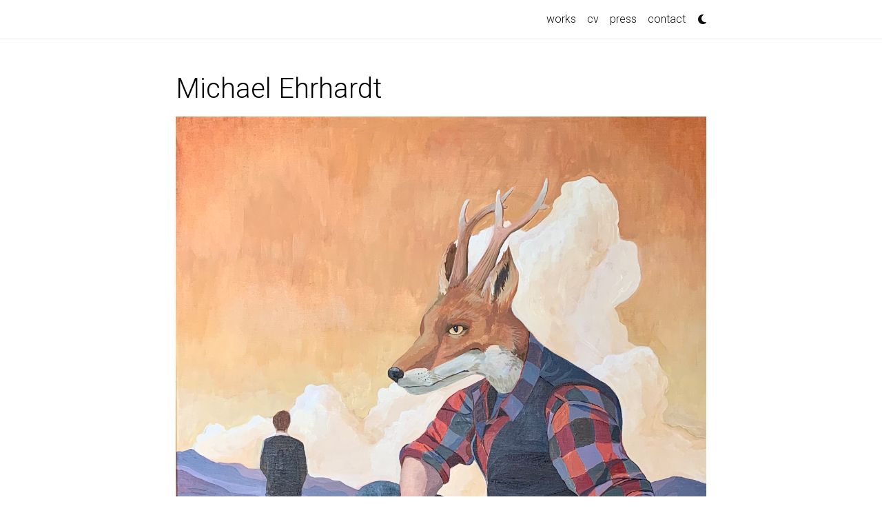

--- FILE ---
content_type: text/html; charset=utf-8
request_url: https://www.michaelehrhardt.de/
body_size: 12210
content:
<!DOCTYPE html>
<html lang="en">

  <!-- Head -->
  <head>
<meta http-equiv="Content-Type" content="text/html; charset=UTF-8">    <!-- Metadata, OpenGraph and Schema.org -->
    

    <!-- Standard metadata -->
    <meta charset="utf-8">
    <meta name="viewport" content="width=device-width, initial-scale=1, shrink-to-fit=no">
    <meta http-equiv="X-UA-Compatible" content="IE=edge">
    <title> Michael Ehrhardt</title>
    <meta name="author" content=" Michael Ehrhardt">
    <meta name="description" content="">

    <!-- Bootstrap & MDB -->
    <link rel="stylesheet" href="/assets/css/bootstrap.min.css?a4b3f509e79c54a512b890d73235ef04">
    <!-- <link rel="stylesheet" href="/assets/css/mdb.min.css?62a43d1430ddb46fc4886f9d0e3b49b8"> -->
    <link rel="stylesheet" href="https://cdn.jsdelivr.net/npm/mdbootstrap@4.20.0/css/mdb.min.css" integrity="sha256-jpjYvU3G3N6nrrBwXJoVEYI/0zw8htfFnhT9ljN3JJw=" crossorigin="anonymous">

    <!-- Bootstrap Table -->
    <link defer rel="stylesheet" href="https://unpkg.com/bootstrap-table@1.22.1/dist/bootstrap-table.min.css">

    <!-- Fonts & Icons -->
    <link rel="stylesheet" href="/assets/css/academicons.min.css?f0b7046b84e425c55f3463ac249818f5">
    <link rel="stylesheet" type="text/css" href="https://fonts.googleapis.com/css?family=Roboto:300,400,500,700|Roboto+Slab:100,300,400,500,700|Material+Icons">

    <!-- Code Syntax Highlighting -->
    <link rel="stylesheet" href="/assets/css/jekyll-pygments-themes-github.css?19f3075a2d19613090fe9e16b564e1fe" media="" id="highlight_theme_light">

    

    <!-- Styles -->
    
    <link rel="shortcut icon" href="/assets/img//logo.jpg?fb57e02b214a69c08a542937cb26bbec">
    
    <link rel="stylesheet" href="/assets/css/main.css?d41d8cd98f00b204e9800998ecf8427e">
    <link rel="canonical" href="https://michaelehrhardt.de/">

    <!-- Dark Mode -->
    
    <link rel="stylesheet" href="/assets/css/jekyll-pygments-themes-native.css?e74e74bf055e5729d44a7d031a5ca6a5" media="none" id="highlight_theme_dark">
    <script src="/assets/js/theme.js?96d6b3e1c3604aca8b6134c7afdd5db6"></script>
    <script src="/assets/js/dark_mode.js?9b17307bb950ffa2e34be0227f53558f"></script>
    

  </head>

  <!-- Body -->
  <body class="fixed-top-nav ">

    <!-- Header -->
    <header>
      <!-- Nav Bar -->
      <nav id="navbar" class="navbar navbar-light navbar-expand-sm fixed-top">
        <div class="container">
          
          <!-- Navbar Toggle -->
          <button class="navbar-toggler collapsed ml-auto" type="button" data-toggle="collapse" data-target="#navbarNav" aria-controls="navbarNav" aria-expanded="false" aria-label="Toggle navigation">
            <span class="sr-only">Toggle navigation</span>
            <span class="icon-bar top-bar"></span>
            <span class="icon-bar middle-bar"></span>
            <span class="icon-bar bottom-bar"></span>
          </button>

          <div class="collapse navbar-collapse text-right" id="navbarNav">
            <ul class="navbar-nav ml-auto flex-nowrap">

              <!-- About -->
              <li class="nav-item active">
                <a class="nav-link" href="/"><span class="sr-only">(current)</span></a>
              </li>
              

              <!-- Other pages -->
              <li class="nav-item ">
                <a class="nav-link" href="/works/">works</a>
              </li>
              <li class="nav-item ">
                <a class="nav-link" href="/cv/">cv</a>
              </li>
              <li class="nav-item ">
                <a class="nav-link" href="/press/">press</a>
              </li>
              <li class="nav-item ">
                <a class="nav-link" href="/contact/">contact</a>
              </li>

              <!-- Toogle theme mode -->
              <li class="toggle-container">
                <button id="light-toggle" title="Change theme">
                  <i class="fas fa-moon"></i>
                  <i class="fas fa-sun"></i>
                </button>
              </li>
            </ul>
          </div>
        </div>
      </nav>

      <!-- Scrolling Progress Bar -->
      <progress id="progress" value="0">
        <div class="progress-container">
          <span class="progress-bar"></span>
        </div>
      </progress>
    </header>


    <!-- Content -->
    <div class="container mt-5">
      
        <!-- about.html -->
      <div class="post">
        <header class="post-header">
          <h1 class="post-title">
            <span class="font-weight-bold"></span> Michael Ehrhardt
          </h1>
          <p class="desc"></p>
        </header>

        <article>
          

          <div class="clearfix">
            <figure>

  <picture>

    <img src="/assets/img/first_of_a_kind-acrylic_on_canvas-100x80cm-2023.jpg" class="img-fluid  z-depth3 float-center" width="100%" height="auto" onerror="this.onerror=null; $('.responsive-img-srcset').remove();">
  </picture>

</figure>


          </div>

          <!-- News -->
          

          <!-- Latest posts -->
          



          <!-- Social -->
        </article>

</div>

      
    </div>

    <!-- Footer -->  <footer class="sticky-bottom mt-5">
      <div class="container">
        © Copyright 2026  Michael Ehrhardt. 
        <a href="/impressum">Impressum</a>.
          Last updated: 30. January 2026.
      </div>
    </footer>

    <!-- JavaScripts -->
    <!-- jQuery -->
  <script src="https://cdn.jsdelivr.net/npm/jquery@3.6.0/dist/jquery.min.js" integrity="sha256-/xUj+3OJU5yExlq6GSYGSHk7tPXikynS7ogEvDej/m4=" crossorigin="anonymous"></script>

    <!-- Bootsrap & MDB scripts -->
  <script src="/assets/js/bootstrap.bundle.min.js"></script>
  <script src="/assets/js/mdb.min.js"></script> 
  <script src="https://cdn.jsdelivr.net/npm/mdbootstrap@4.20.0/js/mdb.min.js" integrity="sha256-NdbiivsvWt7VYCt6hYNT3h/th9vSTL4EDWeGs5SN3DA=" crossorigin="anonymous"></script>

<!-- MDB christian -->
<!-- <script
  type="text/javascript"
  src="https://cdnjs.cloudflare.com/ajax/libs/mdb-ui-kit/6.4.2/mdb.min.js"
></script>
<script src="https://cdn.jsdelivr.net/npm/bs5-lightbox@1.8.0/dist/index.bundle.min.js"></script>
<script src="https://cdn.jsdelivr.net/npm/bootstrap@5.1.3/dist/js/bootstrap.bundle.min.js" integrity="sha384-ka7Sk0Gln4gmtz2MlQnikT1wXgYsOg+OMhuP+IlRH9sENBO0LRn5q+8nbTov4+1p" crossorigin="anonymous"></script> -->

<script>
// Open the Modal
function openModal() {
  document.getElementById("myModal").style.display = "block";
  document.addEventListener("keydown", arrowKeysHandler);
  document.addEventListener('wheel', wheelHandler);
}

// Close the Modal
function closeModal() {
  document.getElementById("myModal").style.display = "none";
  document.removeEventListener("keydown", arrowKeysHandler);
  document.removeEventListener('wheel', wheelHandler);
}

var slideIndex = 1;
showSlides(slideIndex);

// Next/previous controls
function plusSlides(n, event) {
  if (event) event.stopPropagation(); // Check if event is passed and stop propagation
  slideIndex += n; 
  showSlides(slideIndex); 
}

function currentSlide(n) {
  showSlides(slideIndex = n);
}

function showSlides(n) {
  var i;
  var slides = document.getElementsByClassName("mySlides");
  if (n > slides.length) {slideIndex = 1}
  if (n < 1) {slideIndex = slides.length}
  for (i = 0; i < slides.length; i++) {
      slides[i].style.display = "none";  
  }
  slides[slideIndex-1].style.display = "block";

  // Grab and modify the caption
  var currentImg = slides[slideIndex-1].getElementsByTagName('img')[0];
  var captionText = currentImg.getAttribute('data-caption');
  captionText = captionText.replace(/_/g, ' ').replace(/-/g, ', ').replace(/\.[^/.]+$/, "");
  document.getElementById("caption").innerHTML = captionText;
}

function arrowKeysHandler(event) {
  switch(event.key) {
    case 'ArrowLeft':
      plusSlides(-1);
      break;
    case 'ArrowRight':
      plusSlides(1);
      break;
  }
}

var cumulativeDeltaY = 0;
var scrollThreshold = 100; // Adjust this threshold as needed

function wheelHandler(event) {
  cumulativeDeltaY += event.deltaY;

  if (cumulativeDeltaY > scrollThreshold) {
    plusSlides(1); // Go to the next slide when threshold is reached
    cumulativeDeltaY = 0; // Reset the accumulator
  } else if (cumulativeDeltaY < -scrollThreshold) {
    plusSlides(-1); // Go to the previous slide when threshold is reached
    cumulativeDeltaY = 0; // Reset the accumulator
  }
}


document.querySelector('.read-more').addEventListener('click', function() {
  var moreContent = document.querySelector('.more-content');
  moreContent.classList.toggle('expanded');
});

</script>


    <!-- Masonry & imagesLoaded -->
  <script defer src="https://cdn.jsdelivr.net/npm/masonry-layout@4.2.2/dist/masonry.pkgd.min.js" integrity="sha256-Nn1q/fx0H7SNLZMQ5Hw5JLaTRZp0yILA/FRexe19VdI=" crossorigin="anonymous"></script>
  <script defer src="https://cdn.jsdelivr.net/npm/imagesloaded@4/imagesloaded.pkgd.min.js"></script>
  <script defer src="/assets/js/masonry.js" type="text/javascript"></script>
    

  <!-- Bootstrap Table -->
  <script defer src="https://unpkg.com/bootstrap-table@1.22.1/dist/bootstrap-table.min.js"></script>

  <!-- Load Common JS -->
  <script src="/assets/js/no_defer.js?d633890033921b33e0ceb13d22340a9c"></script>
  <script defer src="/assets/js/common.js?acdb9690d7641b2f8d40529018c71a01"></script>
  <script defer src="/assets/js/copy_code.js?c9d9dd48933de3831b3ee5ec9c209cac" type="text/javascript"></script>

    

    

    

<!-- Scrolling Progress Bar -->
<script type="text/javascript">
  /*
   * This JavaScript code has been adapted from the article 
   * https://css-tricks.com/reading-position-indicator/ authored by Pankaj Parashar, 
   * published on the website https://css-tricks.com on the 7th of May, 2014.
   * Couple of changes were made to the original code to make it compatible 
   * with the `al-foio` theme.
   */
  const progressBar = $("#progress");
  /*
   * We set up the bar after all elements are done loading.
   * In some cases, if the images in the page are larger than the intended
   * size they'll have on the page, they'll be resized via CSS to accomodate
   * the desired size. This mistake, however, breaks the computations as the
   * scroll size is computed as soon as the elements finish loading.
   * To account for this, a minimal delay was introduced before computing the
   * values.
   */
  window.onload = function () {
    setTimeout(progressBarSetup, 50);
  };
  /*
   * We set up the bar according to the browser.
   * If the browser supports the progress element we use that.
   * Otherwise, we resize the bar thru CSS styling
   */
  function progressBarSetup() {
    if ("max" in document.createElement("progress")) {
      initializeProgressElement();
      $(document).on("scroll", function() {
        progressBar.attr({ value: getCurrentScrollPosition() });
      });
      $(window).on("resize", initializeProgressElement);
    } else {
      resizeProgressBar();
      $(document).on("scroll", resizeProgressBar);
      $(window).on("resize", resizeProgressBar);
    }
  }
  /*
   * The vertical scroll position is the same as the number of pixels that
   * are hidden from view above the scrollable area. Thus, a value > 0 is
   * how much the user has scrolled from the top
   */
  function getCurrentScrollPosition() {
    return $(window).scrollTop();
  }

  function initializeProgressElement() {
    let navbarHeight = $("#navbar").outerHeight(true);
    $("body").css({ "padding-top": navbarHeight });
    $("progress-container").css({ "padding-top": navbarHeight });
    progressBar.css({ top: navbarHeight });
    progressBar.attr({
      max: getDistanceToScroll(),
      value: getCurrentScrollPosition(),
    });
  }
  /*
   * The offset between the html document height and the browser viewport
   * height will be greater than zero if vertical scroll is possible.
   * This is the distance the user can scroll
   */
  function getDistanceToScroll() {
    return $(document).height() - $(window).height();
  }

  function resizeProgressBar() {
    progressBar.css({ width: getWidthPercentage() + "%" });
  }
  // The scroll ratio equals the percentage to resize the bar
  function getWidthPercentage() {
    return (getCurrentScrollPosition() / getDistanceToScroll()) * 100;
  }
</script>

  </body>
</html>


--- FILE ---
content_type: application/javascript
request_url: https://www.michaelehrhardt.de/assets/js/theme.js?96d6b3e1c3604aca8b6134c7afdd5db6
body_size: 2574
content:
// Has to be in the head tag, otherwise a flicker effect will occur.

let toggleTheme = (theme) => {
  if (theme == "dark") {
    setTheme("light");
  } else {
    setTheme("dark");
  }
};

let setTheme = (theme) => {
  transTheme();
  setHighlight(theme);
  setGiscusTheme(theme);

  if (theme) {
    document.documentElement.setAttribute("data-theme", theme);

    // Add class to tables.
    let tables = document.getElementsByTagName("table");
    for (let i = 0; i < tables.length; i++) {
      if (theme == "dark") {
        tables[i].classList.add("table-dark");
      } else {
        tables[i].classList.remove("table-dark");
      }
    }

    // Set jupyter notebooks themes.
    let jupyterNotebooks = document.getElementsByClassName("jupyter-notebook-iframe-container");
    for (let i = 0; i < jupyterNotebooks.length; i++) {
      let bodyElement = jupyterNotebooks[i].getElementsByTagName("iframe")[0].contentWindow.document.body;
      if (theme == "dark") {
        bodyElement.setAttribute("data-jp-theme-light", "false");
        bodyElement.setAttribute("data-jp-theme-name", "JupyterLab Dark");
      } else {
        bodyElement.setAttribute("data-jp-theme-light", "true");
        bodyElement.setAttribute("data-jp-theme-name", "JupyterLab Light");
      }
    }

  } else {
    document.documentElement.removeAttribute("data-theme");
  }

  localStorage.setItem("theme", theme);

  // Updates the background of medium-zoom overlay.
  if (typeof medium_zoom !== "undefined") {
    medium_zoom.update({
      background:
        getComputedStyle(document.documentElement).getPropertyValue(
          "--global-bg-color"
        ) + "ee", // + 'ee' for trasparency.
    });
  }
};

let setHighlight = (theme) => {
  if (theme == "dark") {
    document.getElementById("highlight_theme_light").media = "none";
    document.getElementById("highlight_theme_dark").media = "";
  } else {
    document.getElementById("highlight_theme_dark").media = "none";
    document.getElementById("highlight_theme_light").media = "";
  }
};

let setGiscusTheme = (theme) => {
  function sendMessage(message) {
    const iframe = document.querySelector("iframe.giscus-frame");
    if (!iframe) return;
    iframe.contentWindow.postMessage({ giscus: message }, "https://giscus.app");
  }

  sendMessage({
    setConfig: {
      theme: theme,
    },
  });
};

let transTheme = () => {
  document.documentElement.classList.add("transition");
  window.setTimeout(() => {
    document.documentElement.classList.remove("transition");
  }, 500);
};

let initTheme = (theme) => {
  if (theme == null || theme == "null") {
    const userPref = window.matchMedia;
    if (userPref && userPref("(prefers-color-scheme: dark)").matches) {
      theme = "dark";
    }
  }

  setTheme(theme);
};

initTheme(localStorage.getItem("theme"));


--- FILE ---
content_type: application/javascript
request_url: https://www.michaelehrhardt.de/assets/js/dark_mode.js?9b17307bb950ffa2e34be0227f53558f
body_size: -83
content:
document.addEventListener('DOMContentLoaded', function() {
    const mode_toggle = document.getElementById("light-toggle");

    mode_toggle.addEventListener("click", function() {
        toggleTheme(localStorage.getItem("theme"));
    });
});



--- FILE ---
content_type: application/javascript
request_url: https://www.michaelehrhardt.de/assets/js/common.js?acdb9690d7641b2f8d40529018c71a01
body_size: 1167
content:
$(document).ready(function() {
  // add toggle functionality to abstract and bibtex buttons
  $('a.abstract').click(function() {
    $(this).parent().parent().find(".abstract.hidden").toggleClass('open');
    $(this).parent().parent().find(".bibtex.hidden.open").toggleClass('open');
  });
  $('a.bibtex').click(function() {
    $(this).parent().parent().find(".bibtex.hidden").toggleClass('open');
    $(this).parent().parent().find(".abstract.hidden.open").toggleClass('open');
  });
  $('a').removeClass('waves-effect waves-light');

  // bootstrap-toc
  if($('#toc-sidebar').length){
    var navSelector = "#toc-sidebar";
    var $myNav = $(navSelector);
    Toc.init($myNav);
    $("body").scrollspy({
      target: navSelector,
    });
  }

  // add css to jupyter notebooks
  const cssLink = document.createElement("link");
  cssLink.href  = "../css/jupyter.css";
  cssLink.rel   = "stylesheet";
  cssLink.type  = "text/css";

  let theme = localStorage.getItem("theme");
  if (theme == null || theme == "null") {
    const userPref = window.matchMedia;
    if (userPref && userPref("(prefers-color-scheme: dark)").matches) {
      theme = "dark";
    }
  }

  $('.jupyter-notebook-iframe-container iframe').each(function() {
    $(this).contents().find("head").append(cssLink);

    if (theme == "dark") {
      $(this).bind("load",function(){
        $(this).contents().find("body").attr({
          "data-jp-theme-light": "false",
          "data-jp-theme-name": "JupyterLab Dark"});
      });
    }
  });
});

